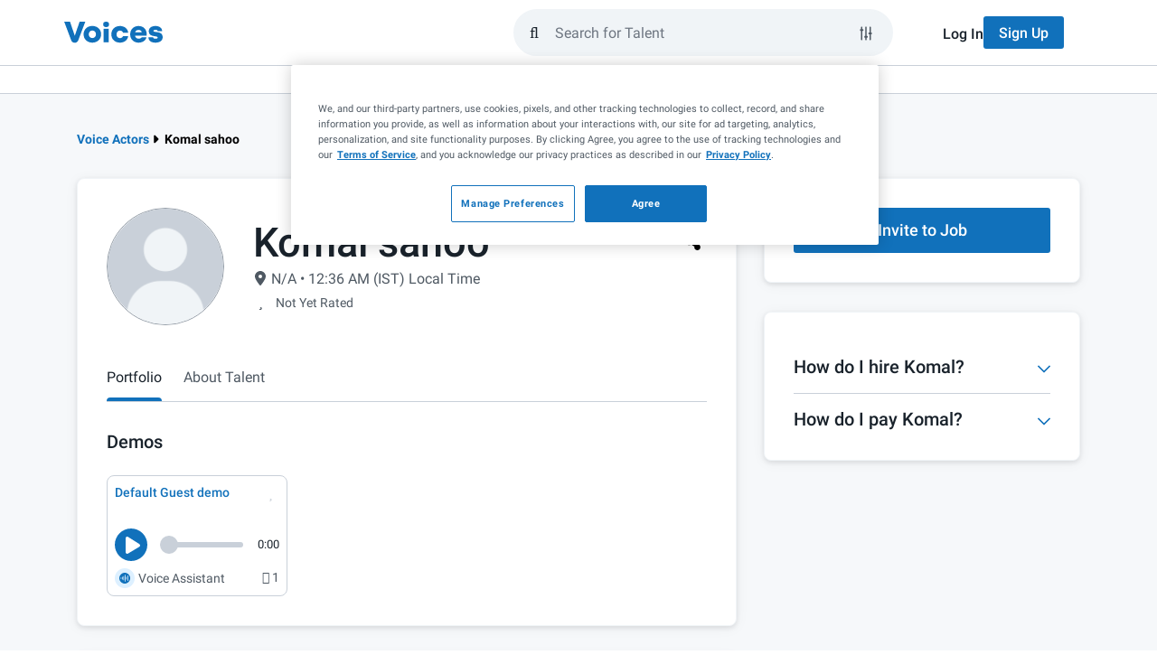

--- FILE ---
content_type: application/javascript; charset=UTF-8
request_url: https://www.voices.com/cdn-cgi/challenge-platform/h/g/scripts/jsd/fd468eb09fcf/main.js?
body_size: 4284
content:
window._cf_chl_opt={uTFG0:'g'};~function(C2,Y,g,b,M,P,i,y){C2=d,function(R,h,Cz,C1,A,s){for(Cz={R:494,h:428,A:521,s:452,L:513,G:462,n:445,D:442,x:478,F:524},C1=d,A=R();!![];)try{if(s=parseInt(C1(Cz.R))/1+-parseInt(C1(Cz.h))/2+parseInt(C1(Cz.A))/3*(-parseInt(C1(Cz.s))/4)+parseInt(C1(Cz.L))/5+-parseInt(C1(Cz.G))/6+parseInt(C1(Cz.n))/7*(parseInt(C1(Cz.D))/8)+-parseInt(C1(Cz.x))/9*(-parseInt(C1(Cz.F))/10),s===h)break;else A.push(A.shift())}catch(L){A.push(A.shift())}}(C,484501),Y=this||self,g=Y[C2(509)],b={},b[C2(483)]='o',b[C2(517)]='s',b[C2(444)]='u',b[C2(449)]='z',b[C2(458)]='n',b[C2(487)]='I',b[C2(432)]='b',M=b,Y[C2(422)]=function(R,h,A,s,CG,CL,Cs,C7,G,D,x,F,E,T){if(CG={R:511,h:423,A:415,s:511,L:502,G:464,n:475,D:502,x:464,F:470,f:413,E:500,T:497,W:424},CL={R:412,h:500,A:471},Cs={R:472,h:474,A:459,s:417},C7=C2,h===null||void 0===h)return s;for(G=a(h),R[C7(CG.R)][C7(CG.h)]&&(G=G[C7(CG.A)](R[C7(CG.s)][C7(CG.h)](h))),G=R[C7(CG.L)][C7(CG.G)]&&R[C7(CG.n)]?R[C7(CG.D)][C7(CG.x)](new R[(C7(CG.n))](G)):function(W,C8,Z){for(C8=C7,W[C8(CL.R)](),Z=0;Z<W[C8(CL.h)];W[Z+1]===W[Z]?W[C8(CL.A)](Z+1,1):Z+=1);return W}(G),D='nAsAaAb'.split('A'),D=D[C7(CG.F)][C7(CG.f)](D),x=0;x<G[C7(CG.E)];F=G[x],E=e(R,h,F),D(E)?(T='s'===E&&!R[C7(CG.T)](h[F]),C7(CG.W)===A+F?L(A+F,E):T||L(A+F,h[F])):L(A+F,E),x++);return s;function L(W,Z,C6){C6=d,Object[C6(Cs.R)][C6(Cs.h)][C6(Cs.A)](s,Z)||(s[Z]=[]),s[Z][C6(Cs.s)](W)}},P=C2(443)[C2(486)](';'),i=P[C2(470)][C2(413)](P),Y[C2(440)]=function(R,h,CD,C9,A,s,L,G){for(CD={R:408,h:500,A:500,s:482,L:417,G:429},C9=C2,A=Object[C9(CD.R)](h),s=0;s<A[C9(CD.h)];s++)if(L=A[s],'f'===L&&(L='N'),R[L]){for(G=0;G<h[A[s]][C9(CD.A)];-1===R[L][C9(CD.s)](h[A[s]][G])&&(i(h[A[s]][G])||R[L][C9(CD.L)]('o.'+h[A[s]][G])),G++);}else R[L]=h[A[s]][C9(CD.G)](function(n){return'o.'+n})},y=function(CX,CN,CI,CS,Cb,h,A,s){return CX={R:456,h:421},CN={R:512,h:417,A:512,s:457,L:480,G:480},CI={R:500},CS={R:500,h:480,A:472,s:474,L:459,G:472,n:472,D:448,x:417,F:448,f:417,E:417,T:448,W:512,Z:417,c:512,S:472,I:474,N:448,X:417,v:417,k:417,O:417,K:457},Cb=C2,h=String[Cb(CX.R)],A={'h':function(L,CZ){return CZ={R:522,h:480},L==null?'':A.g(L,6,function(G,CM){return CM=d,CM(CZ.R)[CM(CZ.h)](G)})},'g':function(L,G,D,CH,x,F,E,T,W,Z,S,I,N,X,O,K,U,C0){if(CH=Cb,L==null)return'';for(F={},E={},T='',W=2,Z=3,S=2,I=[],N=0,X=0,O=0;O<L[CH(CS.R)];O+=1)if(K=L[CH(CS.h)](O),Object[CH(CS.A)][CH(CS.s)][CH(CS.L)](F,K)||(F[K]=Z++,E[K]=!0),U=T+K,Object[CH(CS.G)][CH(CS.s)][CH(CS.L)](F,U))T=U;else{if(Object[CH(CS.n)][CH(CS.s)][CH(CS.L)](E,T)){if(256>T[CH(CS.D)](0)){for(x=0;x<S;N<<=1,X==G-1?(X=0,I[CH(CS.x)](D(N)),N=0):X++,x++);for(C0=T[CH(CS.F)](0),x=0;8>x;N=N<<1|C0&1.69,G-1==X?(X=0,I[CH(CS.f)](D(N)),N=0):X++,C0>>=1,x++);}else{for(C0=1,x=0;x<S;N=N<<1.96|C0,X==G-1?(X=0,I[CH(CS.E)](D(N)),N=0):X++,C0=0,x++);for(C0=T[CH(CS.T)](0),x=0;16>x;N=1.28&C0|N<<1.02,G-1==X?(X=0,I[CH(CS.x)](D(N)),N=0):X++,C0>>=1,x++);}W--,W==0&&(W=Math[CH(CS.W)](2,S),S++),delete E[T]}else for(C0=F[T],x=0;x<S;N=1.18&C0|N<<1.38,G-1==X?(X=0,I[CH(CS.Z)](D(N)),N=0):X++,C0>>=1,x++);T=(W--,0==W&&(W=Math[CH(CS.c)](2,S),S++),F[U]=Z++,String(K))}if(''!==T){if(Object[CH(CS.S)][CH(CS.I)][CH(CS.L)](E,T)){if(256>T[CH(CS.N)](0)){for(x=0;x<S;N<<=1,G-1==X?(X=0,I[CH(CS.X)](D(N)),N=0):X++,x++);for(C0=T[CH(CS.F)](0),x=0;8>x;N=N<<1.43|C0&1,G-1==X?(X=0,I[CH(CS.v)](D(N)),N=0):X++,C0>>=1,x++);}else{for(C0=1,x=0;x<S;N=N<<1|C0,X==G-1?(X=0,I[CH(CS.k)](D(N)),N=0):X++,C0=0,x++);for(C0=T[CH(CS.F)](0),x=0;16>x;N=N<<1|1.62&C0,G-1==X?(X=0,I[CH(CS.O)](D(N)),N=0):X++,C0>>=1,x++);}W--,W==0&&(W=Math[CH(CS.c)](2,S),S++),delete E[T]}else for(C0=F[T],x=0;x<S;N=C0&1.39|N<<1,G-1==X?(X=0,I[CH(CS.Z)](D(N)),N=0):X++,C0>>=1,x++);W--,0==W&&S++}for(C0=2,x=0;x<S;N=N<<1.39|C0&1,G-1==X?(X=0,I[CH(CS.f)](D(N)),N=0):X++,C0>>=1,x++);for(;;)if(N<<=1,G-1==X){I[CH(CS.Z)](D(N));break}else X++;return I[CH(CS.K)]('')},'j':function(L,Ct,Ce){return Ct={R:448},Ce=Cb,null==L?'':L==''?null:A.i(L[Ce(CI.R)],32768,function(G,Ca){return Ca=Ce,L[Ca(Ct.R)](G)})},'i':function(L,G,D,CP,x,F,E,T,W,Z,S,I,N,X,O,K,C0,U){for(CP=Cb,x=[],F=4,E=4,T=3,W=[],I=D(0),N=G,X=1,Z=0;3>Z;x[Z]=Z,Z+=1);for(O=0,K=Math[CP(CN.R)](2,2),S=1;S!=K;U=N&I,N>>=1,0==N&&(N=G,I=D(X++)),O|=(0<U?1:0)*S,S<<=1);switch(O){case 0:for(O=0,K=Math[CP(CN.R)](2,8),S=1;S!=K;U=N&I,N>>=1,N==0&&(N=G,I=D(X++)),O|=(0<U?1:0)*S,S<<=1);C0=h(O);break;case 1:for(O=0,K=Math[CP(CN.R)](2,16),S=1;K!=S;U=I&N,N>>=1,0==N&&(N=G,I=D(X++)),O|=S*(0<U?1:0),S<<=1);C0=h(O);break;case 2:return''}for(Z=x[3]=C0,W[CP(CN.h)](C0);;){if(X>L)return'';for(O=0,K=Math[CP(CN.R)](2,T),S=1;S!=K;U=I&N,N>>=1,0==N&&(N=G,I=D(X++)),O|=S*(0<U?1:0),S<<=1);switch(C0=O){case 0:for(O=0,K=Math[CP(CN.A)](2,8),S=1;K!=S;U=N&I,N>>=1,0==N&&(N=G,I=D(X++)),O|=(0<U?1:0)*S,S<<=1);x[E++]=h(O),C0=E-1,F--;break;case 1:for(O=0,K=Math[CP(CN.R)](2,16),S=1;K!=S;U=I&N,N>>=1,N==0&&(N=G,I=D(X++)),O|=(0<U?1:0)*S,S<<=1);x[E++]=h(O),C0=E-1,F--;break;case 2:return W[CP(CN.s)]('')}if(F==0&&(F=Math[CP(CN.R)](2,T),T++),x[C0])C0=x[C0];else if(C0===E)C0=Z+Z[CP(CN.L)](0);else return null;W[CP(CN.h)](C0),x[E++]=Z+C0[CP(CN.G)](0),F--,Z=C0,0==F&&(F=Math[CP(CN.R)](2,T),T++)}}},s={},s[Cb(CX.h)]=A.h,s}(),Q();function B(Cu,Cj,R,h,A,s){return Cu={R:501,h:463,A:420},Cj=C2,R=Y[Cj(Cu.R)],h=3600,A=Math[Cj(Cu.h)](+atob(R.t)),s=Math[Cj(Cu.h)](Date[Cj(Cu.A)]()/1e3),s-A>h?![]:!![]}function J(Cx,CC,A,s,L,G,n){CC=(Cx={R:510,h:454,A:411,s:419,L:503,G:496,n:431,D:435,x:514,F:425,f:433,E:493},C2);try{return A=g[CC(Cx.R)](CC(Cx.h)),A[CC(Cx.A)]=CC(Cx.s),A[CC(Cx.L)]='-1',g[CC(Cx.G)][CC(Cx.n)](A),s=A[CC(Cx.D)],L={},L=KZfL4(s,s,'',L),L=KZfL4(s,s[CC(Cx.x)]||s[CC(Cx.F)],'n.',L),L=KZfL4(s,A[CC(Cx.f)],'d.',L),g[CC(Cx.G)][CC(Cx.E)](A),G={},G.r=L,G.e=null,G}catch(D){return n={},n.r={},n.e=D,n}}function d(j,R,h){return h=C(),d=function(A,Y,g){return A=A-408,g=h[A],g},d(j,R)}function Q(CK,CO,Ck,Ci,R,h,A,s,L){if(CK={R:501,h:481,A:465,s:479,L:506,G:495,n:484},CO={R:465,h:479,A:484},Ck={R:450},Ci=C2,R=Y[Ci(CK.R)],!R)return;if(!B())return;(h=![],A=R[Ci(CK.h)]===!![],s=function(CJ,G){(CJ=Ci,!h)&&(h=!![],G=J(),z(G.r,function(n){o(R,n)}),G.e&&l(CJ(Ck.R),G.e))},g[Ci(CK.A)]!==Ci(CK.s))?s():Y[Ci(CK.L)]?g[Ci(CK.L)](Ci(CK.G),s):(L=g[Ci(CK.n)]||function(){},g[Ci(CK.n)]=function(CV){CV=Ci,L(),g[CV(CO.R)]!==CV(CO.h)&&(g[CV(CO.A)]=L,s())})}function l(s,L,CW,Cg,G,n,D,x,F,f,E,T){if(CW={R:515,h:446,A:501,s:439,L:441,G:519,n:466,D:508,x:525,F:437,f:438,E:409,T:489,W:418,Z:441,c:453,S:447,I:434,N:469,X:441,v:520,k:461,O:441,K:492,m:507,U:523,C0:491,CZ:485,Cc:516,CS:421},Cg=C2,!V(.01))return![];n=(G={},G[Cg(CW.R)]=s,G[Cg(CW.h)]=L,G);try{D=Y[Cg(CW.A)],x=Cg(CW.s)+Y[Cg(CW.L)][Cg(CW.G)]+Cg(CW.n)+D.r+Cg(CW.D),F=new Y[(Cg(CW.x))](),F[Cg(CW.F)](Cg(CW.f),x),F[Cg(CW.E)]=2500,F[Cg(CW.T)]=function(){},f={},f[Cg(CW.W)]=Y[Cg(CW.Z)][Cg(CW.c)],f[Cg(CW.S)]=Y[Cg(CW.L)][Cg(CW.I)],f[Cg(CW.N)]=Y[Cg(CW.X)][Cg(CW.v)],f[Cg(CW.k)]=Y[Cg(CW.O)][Cg(CW.K)],E=f,T={},T[Cg(CW.m)]=n,T[Cg(CW.U)]=E,T[Cg(CW.C0)]=Cg(CW.CZ),F[Cg(CW.Cc)](y[Cg(CW.CS)](T))}catch(W){}}function C(CU){return CU='onreadystatechange,jsd,split,bigint,function,ontimeout,success,source,XOMn3,removeChild,467828SizySM,DOMContentLoaded,body,isNaN,toString,catch,length,__CF$cv$params,Array,tabIndex,stringify,random,addEventListener,errorInfoObject,/invisible/jsd,document,createElement,Object,pow,4711215AetsjZ,clientInformation,msg,send,string,status,uTFG0,QKbrq5,969447kvjAoc,VM9m7dpcnOC803UlsrvzqTgGHLbiE6ZeDuRtK$Ff-xJQ2yhYNP15koAaXISwWjB+4,chctx,204430JBEezZ,XMLHttpRequest,keys,timeout,postMessage,style,sort,bind,http-code:,concat,cloudflare-invisible,push,chlApiSitekey,display: none,now,xQUcHjPG,KZfL4,getOwnPropertyNames,d.cookie,navigator,[native code],onload,1737844pdXzoZ,map,/jsd/r/0.07710813788547084:1762280032:aLPvvA-3t8K5vtb1LOWGfgTzu3TcwTqSYKeyWdoDrKc/,appendChild,boolean,contentDocument,fvZZm6,contentWindow,parent,open,POST,/cdn-cgi/challenge-platform/h/,nZlNH7,_cf_chl_opt,284936qOeWVs,_cf_chl_opt;KNEqH2;URvKb1;fYyPt8;iYSva3;PFUFS5;PVOaD4;cTQlY3;UqXk5;KNBj1;ufnVg7;CGIa2;tyhN0;hqRub8;KZfL4;nZlNH7;Wffcb8;gGaE6,undefined,42NBfUQF,error,chlApiUrl,charCodeAt,symbol,error on cf_chl_props,onerror,4FcqbqV,OOUF6,iframe,Function,fromCharCode,join,number,call,detail,chlApiClientVersion,1032444LlQwMq,floor,from,readyState,/b/ov1/0.07710813788547084:1762280032:aLPvvA-3t8K5vtb1LOWGfgTzu3TcwTqSYKeyWdoDrKc/,event,xhr-error,chlApiRumWidgetAgeMs,includes,splice,prototype,getPrototypeOf,hasOwnProperty,Set,isArray,sid,99KBjjrj,loading,charAt,api,indexOf,object'.split(','),C=function(){return CU},C()}function z(R,h,CE,Cw,Cr,Cf,CR,A,s){CE={R:501,h:525,A:437,s:438,L:439,G:441,n:519,D:430,x:481,F:409,f:489,E:427,T:451,W:516,Z:421,c:504},Cw={R:468},Cr={R:518,h:490,A:414},Cf={R:409},CR=C2,A=Y[CR(CE.R)],s=new Y[(CR(CE.h))](),s[CR(CE.A)](CR(CE.s),CR(CE.L)+Y[CR(CE.G)][CR(CE.n)]+CR(CE.D)+A.r),A[CR(CE.x)]&&(s[CR(CE.F)]=5e3,s[CR(CE.f)]=function(Ch){Ch=CR,h(Ch(Cf.R))}),s[CR(CE.E)]=function(CA){CA=CR,s[CA(Cr.R)]>=200&&s[CA(Cr.R)]<300?h(CA(Cr.h)):h(CA(Cr.A)+s[CA(Cr.R)])},s[CR(CE.T)]=function(CY){CY=CR,h(CY(Cw.R))},s[CR(CE.W)](y[CR(CE.Z)](JSON[CR(CE.c)](R)))}function a(R,Co,C5,h){for(Co={R:415,h:408,A:473},C5=C2,h=[];R!==null;h=h[C5(Co.R)](Object[C5(Co.h)](R)),R=Object[C5(Co.A)](R));return h}function V(R,CF,Cd){return CF={R:505},Cd=C2,Math[Cd(CF.R)]()>R}function e(R,h,A,CQ,C4,s){C4=(CQ={R:499,h:502,A:476,s:488},C2);try{return h[A][C4(CQ.R)](function(){}),'p'}catch(L){}try{if(null==h[A])return void 0===h[A]?'u':'x'}catch(G){return'i'}return R[C4(CQ.h)][C4(CQ.A)](h[A])?'a':h[A]===R[C4(CQ.h)]?'p5':!0===h[A]?'T':!1===h[A]?'F':(s=typeof h[A],C4(CQ.s)==s?H(R,h[A])?'N':'f':M[s]||'?')}function H(R,h,Cl,C3){return Cl={R:455,h:455,A:472,s:498,L:459,G:482,n:426},C3=C2,h instanceof R[C3(Cl.R)]&&0<R[C3(Cl.h)][C3(Cl.A)][C3(Cl.s)][C3(Cl.L)](h)[C3(Cl.G)](C3(Cl.n))}function o(A,s,Cm,CB,L,G,n){if(Cm={R:416,h:481,A:490,s:491,L:477,G:467,n:436,D:410,x:491,F:477,f:446,E:460},CB=C2,L=CB(Cm.R),!A[CB(Cm.h)])return;s===CB(Cm.A)?(G={},G[CB(Cm.s)]=L,G[CB(Cm.L)]=A.r,G[CB(Cm.G)]=CB(Cm.A),Y[CB(Cm.n)][CB(Cm.D)](G,'*')):(n={},n[CB(Cm.x)]=L,n[CB(Cm.F)]=A.r,n[CB(Cm.G)]=CB(Cm.f),n[CB(Cm.E)]=s,Y[CB(Cm.n)][CB(Cm.D)](n,'*'))}}()

--- FILE ---
content_type: application/javascript; charset=UTF-8
request_url: https://www.voices.com/cdn-cgi/challenge-platform/scripts/jsd/main.js
body_size: 4459
content:
window._cf_chl_opt={uTFG0:'g'};~function(C2,Y,g,b,M,P,i,y){C2=d,function(R,h,Cz,C1,A,s){for(Cz={R:422,h:379,A:478,s:376,L:386,G:453,n:371,D:421,x:438,F:465,f:462},C1=d,A=R();!![];)try{if(s=parseInt(C1(Cz.R))/1*(-parseInt(C1(Cz.h))/2)+-parseInt(C1(Cz.A))/3+-parseInt(C1(Cz.s))/4+-parseInt(C1(Cz.L))/5*(parseInt(C1(Cz.G))/6)+parseInt(C1(Cz.n))/7*(parseInt(C1(Cz.D))/8)+parseInt(C1(Cz.x))/9+parseInt(C1(Cz.F))/10*(parseInt(C1(Cz.f))/11),h===s)break;else A.push(A.shift())}catch(L){A.push(A.shift())}}(C,324385),Y=this||self,g=Y[C2(467)],b={},b[C2(407)]='o',b[C2(434)]='s',b[C2(461)]='u',b[C2(426)]='z',b[C2(428)]='n',b[C2(410)]='I',b[C2(414)]='b',M=b,Y[C2(392)]=function(R,h,A,s,CG,CL,Cs,C7,G,D,x,F,E,T){if(CG={R:397,h:436,A:480,s:397,L:436,G:383,n:390,D:482,x:479,F:384,f:409,E:468,T:431},CL={R:377,h:409,A:441},Cs={R:456,h:458,A:474,s:454},C7=C2,null===h||h===void 0)return s;for(G=a(h),R[C7(CG.R)][C7(CG.h)]&&(G=G[C7(CG.A)](R[C7(CG.s)][C7(CG.L)](h))),G=R[C7(CG.G)][C7(CG.n)]&&R[C7(CG.D)]?R[C7(CG.G)][C7(CG.n)](new R[(C7(CG.D))](G)):function(W,C8,Z){for(C8=C7,W[C8(CL.R)](),Z=0;Z<W[C8(CL.h)];W[Z]===W[Z+1]?W[C8(CL.A)](Z+1,1):Z+=1);return W}(G),D='nAsAaAb'.split('A'),D=D[C7(CG.x)][C7(CG.F)](D),x=0;x<G[C7(CG.f)];F=G[x],E=e(R,h,F),D(E)?(T=E==='s'&&!R[C7(CG.E)](h[F]),C7(CG.T)===A+F?L(A+F,E):T||L(A+F,h[F])):L(A+F,E),x++);return s;function L(W,Z,C6){C6=d,Object[C6(Cs.R)][C6(Cs.h)][C6(Cs.A)](s,Z)||(s[Z]=[]),s[Z][C6(Cs.s)](W)}},P=C2(389)[C2(464)](';'),i=P[C2(479)][C2(384)](P),Y[C2(394)]=function(R,h,CD,C9,A,s,L,G){for(CD={R:366,h:409,A:409,s:440,L:454,G:472},C9=C2,A=Object[C9(CD.R)](h),s=0;s<A[C9(CD.h)];s++)if(L=A[s],L==='f'&&(L='N'),R[L]){for(G=0;G<h[A[s]][C9(CD.A)];-1===R[L][C9(CD.s)](h[A[s]][G])&&(i(h[A[s]][G])||R[L][C9(CD.L)]('o.'+h[A[s]][G])),G++);}else R[L]=h[A[s]][C9(CD.G)](function(n){return'o.'+n})},y=function(CX,CN,CI,CS,Cb,h,A,s){return CX={R:444,h:402},CN={R:417,h:417,A:454,s:417,L:401,G:417,n:374,D:454,x:374},CI={R:409},CS={R:409,h:374,A:456,s:458,L:474,G:456,n:458,D:456,x:443,F:454,f:443,E:454,T:454,W:417,Z:458,c:454,S:417,I:454,N:454,X:401},Cb=C2,h=String[Cb(CX.R)],A={'h':function(L,CZ){return CZ={R:388,h:374},null==L?'':A.g(L,6,function(G,CM){return CM=d,CM(CZ.R)[CM(CZ.h)](G)})},'g':function(L,G,D,CH,x,F,E,T,W,Z,S,I,N,X,O,K,U,C0){if(CH=Cb,L==null)return'';for(F={},E={},T='',W=2,Z=3,S=2,I=[],N=0,X=0,O=0;O<L[CH(CS.R)];O+=1)if(K=L[CH(CS.h)](O),Object[CH(CS.A)][CH(CS.s)][CH(CS.L)](F,K)||(F[K]=Z++,E[K]=!0),U=T+K,Object[CH(CS.G)][CH(CS.n)][CH(CS.L)](F,U))T=U;else{if(Object[CH(CS.D)][CH(CS.n)][CH(CS.L)](E,T)){if(256>T[CH(CS.x)](0)){for(x=0;x<S;N<<=1,G-1==X?(X=0,I[CH(CS.F)](D(N)),N=0):X++,x++);for(C0=T[CH(CS.f)](0),x=0;8>x;N=1&C0|N<<1.02,G-1==X?(X=0,I[CH(CS.F)](D(N)),N=0):X++,C0>>=1,x++);}else{for(C0=1,x=0;x<S;N=C0|N<<1,G-1==X?(X=0,I[CH(CS.E)](D(N)),N=0):X++,C0=0,x++);for(C0=T[CH(CS.f)](0),x=0;16>x;N=C0&1.54|N<<1,X==G-1?(X=0,I[CH(CS.T)](D(N)),N=0):X++,C0>>=1,x++);}W--,W==0&&(W=Math[CH(CS.W)](2,S),S++),delete E[T]}else for(C0=F[T],x=0;x<S;N=C0&1|N<<1,G-1==X?(X=0,I[CH(CS.F)](D(N)),N=0):X++,C0>>=1,x++);T=(W--,0==W&&(W=Math[CH(CS.W)](2,S),S++),F[U]=Z++,String(K))}if(''!==T){if(Object[CH(CS.G)][CH(CS.Z)][CH(CS.L)](E,T)){if(256>T[CH(CS.x)](0)){for(x=0;x<S;N<<=1,X==G-1?(X=0,I[CH(CS.T)](D(N)),N=0):X++,x++);for(C0=T[CH(CS.x)](0),x=0;8>x;N=1&C0|N<<1.91,X==G-1?(X=0,I[CH(CS.E)](D(N)),N=0):X++,C0>>=1,x++);}else{for(C0=1,x=0;x<S;N=C0|N<<1,X==G-1?(X=0,I[CH(CS.F)](D(N)),N=0):X++,C0=0,x++);for(C0=T[CH(CS.f)](0),x=0;16>x;N=N<<1.58|1.69&C0,X==G-1?(X=0,I[CH(CS.c)](D(N)),N=0):X++,C0>>=1,x++);}W--,W==0&&(W=Math[CH(CS.S)](2,S),S++),delete E[T]}else for(C0=F[T],x=0;x<S;N=N<<1|C0&1.98,X==G-1?(X=0,I[CH(CS.F)](D(N)),N=0):X++,C0>>=1,x++);W--,W==0&&S++}for(C0=2,x=0;x<S;N=C0&1|N<<1.67,G-1==X?(X=0,I[CH(CS.I)](D(N)),N=0):X++,C0>>=1,x++);for(;;)if(N<<=1,G-1==X){I[CH(CS.N)](D(N));break}else X++;return I[CH(CS.X)]('')},'j':function(L,Ct,Ce){return Ct={R:443},Ce=Cb,L==null?'':L==''?null:A.i(L[Ce(CI.R)],32768,function(G,Ca){return Ca=Ce,L[Ca(Ct.R)](G)})},'i':function(L,G,D,CP,x,F,E,T,W,Z,S,I,N,X,O,K,C0,U){for(CP=Cb,x=[],F=4,E=4,T=3,W=[],I=D(0),N=G,X=1,Z=0;3>Z;x[Z]=Z,Z+=1);for(O=0,K=Math[CP(CN.R)](2,2),S=1;S!=K;U=I&N,N>>=1,0==N&&(N=G,I=D(X++)),O|=(0<U?1:0)*S,S<<=1);switch(O){case 0:for(O=0,K=Math[CP(CN.h)](2,8),S=1;S!=K;U=I&N,N>>=1,N==0&&(N=G,I=D(X++)),O|=(0<U?1:0)*S,S<<=1);C0=h(O);break;case 1:for(O=0,K=Math[CP(CN.h)](2,16),S=1;K!=S;U=N&I,N>>=1,N==0&&(N=G,I=D(X++)),O|=(0<U?1:0)*S,S<<=1);C0=h(O);break;case 2:return''}for(Z=x[3]=C0,W[CP(CN.A)](C0);;){if(X>L)return'';for(O=0,K=Math[CP(CN.s)](2,T),S=1;K!=S;U=I&N,N>>=1,N==0&&(N=G,I=D(X++)),O|=S*(0<U?1:0),S<<=1);switch(C0=O){case 0:for(O=0,K=Math[CP(CN.h)](2,8),S=1;K!=S;U=I&N,N>>=1,0==N&&(N=G,I=D(X++)),O|=(0<U?1:0)*S,S<<=1);x[E++]=h(O),C0=E-1,F--;break;case 1:for(O=0,K=Math[CP(CN.s)](2,16),S=1;S!=K;U=I&N,N>>=1,0==N&&(N=G,I=D(X++)),O|=(0<U?1:0)*S,S<<=1);x[E++]=h(O),C0=E-1,F--;break;case 2:return W[CP(CN.L)]('')}if(0==F&&(F=Math[CP(CN.G)](2,T),T++),x[C0])C0=x[C0];else if(C0===E)C0=Z+Z[CP(CN.n)](0);else return null;W[CP(CN.D)](C0),x[E++]=Z+C0[CP(CN.x)](0),F--,Z=C0,0==F&&(F=Math[CP(CN.G)](2,T),T++)}}},s={},s[Cb(CX.h)]=A.h,s}(),Q();function z(R,h,CE,Cw,Cr,Cf,CR,A,s){CE={R:470,h:429,A:413,s:430,L:416,G:406,n:449,D:393,x:375,F:396,f:403,E:427,T:423,W:405,Z:402,c:380},Cw={R:433},Cr={R:435,h:463,A:365,s:435},Cf={R:396},CR=C2,A=Y[CR(CE.R)],s=new Y[(CR(CE.h))](),s[CR(CE.A)](CR(CE.s),CR(CE.L)+Y[CR(CE.G)][CR(CE.n)]+CR(CE.D)+A.r),A[CR(CE.x)]&&(s[CR(CE.F)]=5e3,s[CR(CE.f)]=function(Ch){Ch=CR,h(Ch(Cf.R))}),s[CR(CE.E)]=function(CA){CA=CR,s[CA(Cr.R)]>=200&&s[CA(Cr.R)]<300?h(CA(Cr.h)):h(CA(Cr.A)+s[CA(Cr.s)])},s[CR(CE.T)]=function(CY){CY=CR,h(CY(Cw.R))},s[CR(CE.W)](y[CR(CE.Z)](JSON[CR(CE.c)](R)))}function C(CU){return CU='32809JAPVQY,fvZZm6,style,charAt,api,1592920equdNQ,sort,error,6pobhiB,stringify,floor,createElement,Array,bind,/b/ov1/0.07710813788547084:1762280032:aLPvvA-3t8K5vtb1LOWGfgTzu3TcwTqSYKeyWdoDrKc/,665195cNzvJU,error on cf_chl_props,VM9m7dpcnOC803UlsrvzqTgGHLbiE6ZeDuRtK$Ff-xJQ2yhYNP15koAaXISwWjB+4,_cf_chl_opt;KNEqH2;URvKb1;fYyPt8;iYSva3;PFUFS5;PVOaD4;cTQlY3;UqXk5;KNBj1;ufnVg7;CGIa2;tyhN0;hqRub8;KZfL4;nZlNH7;Wffcb8;gGaE6,from,errorInfoObject,KZfL4,/jsd/r/0.07710813788547084:1762280032:aLPvvA-3t8K5vtb1LOWGfgTzu3TcwTqSYKeyWdoDrKc/,nZlNH7,appendChild,timeout,Object,chctx,OOUF6,contentDocument,join,xQUcHjPG,ontimeout,postMessage,send,_cf_chl_opt,object,/invisible/jsd,length,bigint,chlApiSitekey,source,open,boolean,function,/cdn-cgi/challenge-platform/h/,pow,addEventListener,sid,event,680jzzPTE,28885UexkPV,onerror,chlApiClientVersion,DOMContentLoaded,symbol,onload,number,XMLHttpRequest,POST,d.cookie,QKbrq5,xhr-error,string,status,getOwnPropertyNames,msg,1069101wVNDPv,isArray,indexOf,splice,Function,charCodeAt,fromCharCode,catch,jsd,display: none,toString,uTFG0,onreadystatechange,navigator,iframe,12YOgvTE,push,tabIndex,prototype,readyState,hasOwnProperty,cloudflare-invisible,[native code],undefined,11SgOLLN,success,split,6010670GTpyXe,parent,document,isNaN,XOMn3,__CF$cv$params,detail,map,chlApiRumWidgetAgeMs,call,getPrototypeOf,random,now,128709xBQYxR,includes,concat,body,Set,clientInformation,http-code:,keys,removeChild,chlApiUrl,loading,contentWindow'.split(','),C=function(){return CU},C()}function J(Cx,CC,A,s,L,G,n){CC=(Cx={R:382,h:452,A:373,s:447,L:455,G:481,n:395,D:370,x:364,F:451,f:400,E:481,T:367},C2);try{return A=g[CC(Cx.R)](CC(Cx.h)),A[CC(Cx.A)]=CC(Cx.s),A[CC(Cx.L)]='-1',g[CC(Cx.G)][CC(Cx.n)](A),s=A[CC(Cx.D)],L={},L=KZfL4(s,s,'',L),L=KZfL4(s,s[CC(Cx.x)]||s[CC(Cx.F)],'n.',L),L=KZfL4(s,A[CC(Cx.f)],'d.',L),g[CC(Cx.E)][CC(Cx.T)](A),G={},G.r=L,G.e=null,G}catch(D){return n={},n.r={},n.e=D,n}}function B(Cu,Cj,R,h,A,s){return Cu={R:470,h:381,A:477},Cj=C2,R=Y[Cj(Cu.R)],h=3600,A=Math[Cj(Cu.h)](+atob(R.t)),s=Math[Cj(Cu.h)](Date[Cj(Cu.A)]()/1e3),s-A>h?![]:!![]}function a(R,Co,C5,h){for(Co={R:480,h:366,A:475},C5=C2,h=[];R!==null;h=h[C5(Co.R)](Object[C5(Co.h)](R)),R=Object[C5(Co.A)](R));return h}function H(R,h,Cl,C3){return Cl={R:442,h:442,A:456,s:448,L:474,G:440,n:460},C3=C2,h instanceof R[C3(Cl.R)]&&0<R[C3(Cl.h)][C3(Cl.A)][C3(Cl.s)][C3(Cl.L)](h)[C3(Cl.G)](C3(Cl.n))}function Q(CK,CO,Ck,Ci,R,h,A,s,L){if(CK={R:470,h:375,A:457,s:369,L:418,G:425,n:450,D:450},CO={R:457,h:369,A:450},Ck={R:387},Ci=C2,R=Y[Ci(CK.R)],!R)return;if(!B())return;(h=![],A=R[Ci(CK.h)]===!![],s=function(CJ,G){(CJ=Ci,!h)&&(h=!![],G=J(),z(G.r,function(n){o(R,n)}),G.e&&l(CJ(Ck.R),G.e))},g[Ci(CK.A)]!==Ci(CK.s))?s():Y[Ci(CK.L)]?g[Ci(CK.L)](Ci(CK.G),s):(L=g[Ci(CK.n)]||function(){},g[Ci(CK.D)]=function(CV){CV=Ci,L(),g[CV(CO.R)]!==CV(CO.h)&&(g[CV(CO.A)]=L,s())})}function d(j,R,h){return h=C(),d=function(A,Y,g){return A=A-364,g=h[A],g},d(j,R)}function V(R,CF,Cd){return CF={R:476},Cd=C2,Math[Cd(CF.R)]()>R}function l(s,L,CW,Cg,G,n,D,x,F,f,E,T){if(CW={R:437,h:378,A:470,s:416,L:406,G:449,n:385,D:408,x:429,F:413,f:430,E:396,T:403,W:411,Z:406,c:399,S:368,I:372,N:473,X:432,v:424,k:406,O:469,K:391,m:398,U:412,C0:446,CZ:405,Cc:402},Cg=C2,!V(.01))return![];n=(G={},G[Cg(CW.R)]=s,G[Cg(CW.h)]=L,G);try{D=Y[Cg(CW.A)],x=Cg(CW.s)+Y[Cg(CW.L)][Cg(CW.G)]+Cg(CW.n)+D.r+Cg(CW.D),F=new Y[(Cg(CW.x))](),F[Cg(CW.F)](Cg(CW.f),x),F[Cg(CW.E)]=2500,F[Cg(CW.T)]=function(){},f={},f[Cg(CW.W)]=Y[Cg(CW.Z)][Cg(CW.c)],f[Cg(CW.S)]=Y[Cg(CW.L)][Cg(CW.I)],f[Cg(CW.N)]=Y[Cg(CW.L)][Cg(CW.X)],f[Cg(CW.v)]=Y[Cg(CW.k)][Cg(CW.O)],E=f,T={},T[Cg(CW.K)]=n,T[Cg(CW.m)]=E,T[Cg(CW.U)]=Cg(CW.C0),F[Cg(CW.CZ)](y[Cg(CW.Cc)](T))}catch(W){}}function e(R,h,A,CQ,C4,s){C4=(CQ={R:445,h:383,A:439,s:383,L:415},C2);try{return h[A][C4(CQ.R)](function(){}),'p'}catch(L){}try{if(null==h[A])return h[A]===void 0?'u':'x'}catch(G){return'i'}return R[C4(CQ.h)][C4(CQ.A)](h[A])?'a':h[A]===R[C4(CQ.s)]?'p5':!0===h[A]?'T':!1===h[A]?'F':(s=typeof h[A],C4(CQ.L)==s?H(R,h[A])?'N':'f':M[s]||'?')}function o(A,s,Cm,CB,L,G,n){if(Cm={R:459,h:375,A:463,s:412,L:419,G:420,n:463,D:466,x:404,F:412,f:419,E:420,T:378,W:471,Z:466},CB=C2,L=CB(Cm.R),!A[CB(Cm.h)])return;s===CB(Cm.A)?(G={},G[CB(Cm.s)]=L,G[CB(Cm.L)]=A.r,G[CB(Cm.G)]=CB(Cm.n),Y[CB(Cm.D)][CB(Cm.x)](G,'*')):(n={},n[CB(Cm.F)]=L,n[CB(Cm.f)]=A.r,n[CB(Cm.E)]=CB(Cm.T),n[CB(Cm.W)]=s,Y[CB(Cm.Z)][CB(Cm.x)](n,'*'))}}()